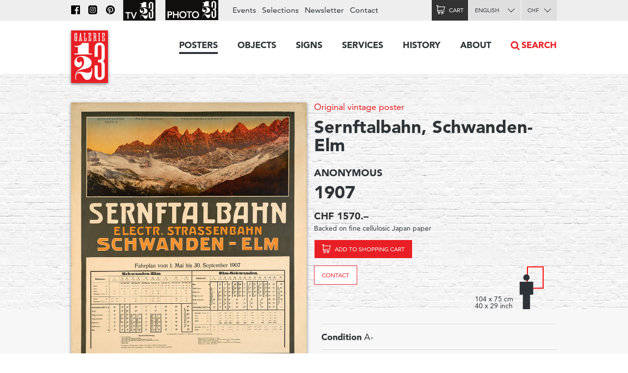

--- FILE ---
content_type: text/html; charset=utf-8
request_url: https://www.galerie123.com/en/original-vintage-poster/39479/sernftalbahn-schwanden-elm/
body_size: 9180
content:
<!doctype html>
<html lang="en" itemscope itemtype="http://schema.org/Article">
<head>
  <meta charset="utf-8" />
  <meta name="description" content="ANONYMOUS (1907) – Original vintage poster – None" />
  <meta property="og:image" content="https://g123-media.sos-ch-gva-2.exoscale-cdn.com/filer_public/38/e8/38e82fa4-2238-45b2-b053-ff24e82bc393/galerie.jpg">
  <meta name="viewport" content="width=device-width, initial-scale=1.0, minimum-scale=0.75, maximum-scale=1.66" />
  <meta http-equiv="X-UA-Compatible" content="IE=edge,chrome=1">
  
  <script src="https://unpkg.com/htmx.org@1.6.1" integrity="sha384-tvG/2mnCFmGQzYC1Oh3qxQ7CkQ9kMzYjWZSNtrRZygHPDDqottzEJsqS4oUVodhW" crossorigin="anonymous"></script>
  

  <title>Vintage poster – Sernftalbahn, Schwanden-Elm – Galerie 1 2 3</title>

  
  <link rel="alternate" hreflang="fr" href="https://galerie123.com/fr/affiche-ancienne-originale/39479/sernftalbahn-schwanden-elm/" />

  <link rel="apple-touch-icon" sizes="180x180" href="/static/icons/apple-touch-icon.png">
  <link rel="icon" type="image/png" href="/static/icons/favicon-32x32.png" sizes="32x32">
  <link rel="icon" type="image/png" href="/static/icons/favicon-16x16.png" sizes="16x16">
  <link rel="manifest" href="/static/icons/manifest.json">
  <link rel="mask-icon" href="/static/icons/safari-pinned-tab.svg" color="#5bbad5">
  <meta name="theme-color" content="#ffffff">


  <script>
    document.documentElement.className = 'js loading';
    window.cms_config = {
      mediaURL: '/media/cms/',
      trans: {}
    };
  </script>

  <link rel="stylesheet" href="/static/CACHE/css/output.994ddacee473.css" type="text/css">
  <link rel="stylesheet" href="/static/CACHE/css/output.31145caec55a.css" type="text/css">
  <meta name="google-site-verification" content="THbEfxxBy9zMjB5TQd3-JHiADzF56do3bKxABexbZNY" />
  

    <link rel="stylesheet" href="/static/splide-2.4.21/dist/css/splide.min.css">

<style>
.dialog.active {
    background:transparent;
    border-radius:0;
}

</style>


  

<link rel="canonical" href="https://www.galerie123.com/en/original-vintage-poster/39479/sernftalbahn-schwanden-elm/">

</head>

<body class="hmedia">
  
  <header class="header-block block">
  <a class="logo-thumb thumb" href="/"></a>
  <a class="burger-button button @3-hidden" href="#navigation"><span class="@1-shown">Menu</span></a>
</header>

  

<div class="lead-section-block section-block block">
  <div class="grid-block block">
    <div class="grid-1/1 @2-grid-1/2 block @2-left">
        <a class="img-block block z-1" href="#detail-main-39479" target="dialog" title="Click to enlarge">
            <img alt="Sernftalbahn, Schwanden-Elm – Vintage poster – ANONYMOUS – 1907" class="photo" src="https://g123-media.sos-ch-gva-2.exoscale-cdn.com/filer_public_thumbnails/filer_public/8d/6f/8d6f6403-546e-4db0-99be-2f796b72babb/sernftalbahn-schwanden-elm-39479-elm-vintage-poster.jpg__960x0_q85_subsampling-2_upscale.jpg" width="960">
            
            
		</a>

		<div class="grid-block block z-2">
            <div class="@2-grid-1/2 block"></div><p class="@2-width-1/4 @3-width-1/4 block text-12">Click on picture to zoom</p

            ><div class="@2-grid-1/4 block">
	            
<a class="share-after after do-button button width-1/1 block" href="#share-39479">Share</a>
<div class="share-bubble bottom-bubble bubble popable" id="share-39479">
    <ul class="share-index index">
        <li><a class="fb2-icon icon menu-button button nw" href="https://www.facebook.com/sharer/sharer.php?u=http%3A//www.galerie123.com/en/original-vintage-poster/39479/sernftalbahn-schwanden-elm/&amp;text=Sernftalbahn%2C%20Schwanden-Elm">Facebook</a></li>
        <li><a class="tw2-icon icon menu-button button nw" href="https://twitter.com/intent/tweet?url=http%3A//www.galerie123.com/en/original-vintage-poster/39479/sernftalbahn-schwanden-elm/&amp;text=Sernftalbahn%2C%20Schwanden-Elm">Twitter</a></li>
        <li><a class="pi2-icon icon menu-button button nw" href="https://pinterest.com/pin/create/button/?url=http%3A//www.galerie123.com/en/original-vintage-poster/39479/sernftalbahn-schwanden-elm/&amp;media=&amp;description=Sernftalbahn%2C%20Schwanden-Elm">Pinterest</a></li>
        <li><a class="em2-icon icon menu-button button nw" href="mailto:?&amp;subject=Sernftalbahn%2C%20Schwanden-Elm&amp;body=http%3A//www.galerie123.com/en/original-vintage-poster/39479/sernftalbahn-schwanden-elm/">Email</a></li>
    </ul>
</div>
            </div>
		</div>

    </div

    ><div class="grid-1/1 @2-grid-1/2 block details-grid grid">
        <h1 class="text-0 fn"><span class="text-8"><a href="/en/original-vintage-poster/?genre-id=103&genres=A&genres=O&genres=P">Original vintage poster</a></span> Sernftalbahn, Schwanden-Elm</h1>
        <h2 class="text-14 contributor vcard">ANONYMOUS</h2>
        <h3 class="text-0">1907</h3>

        
            
            
            <h4>CHF 1570.–</h4>
            
            <p class="text-12">Backed on fine cellulosic Japan paper</p>
            <div class="dimensions-grid grid">
                <p>
                    
                    <a class="cart-icon icon cart-button cart-add cart-reload-on-add bg-red button do-button" href="/en/cart/add/46865/">Add to shopping cart</a>
                    
                </p>
                
                    
<p><a class="bg-white button do-button" href="mailto:info@galerie123.com?subject=I'm interested in the original vintage poster Sernftalbahn, Schwanden-Elm (Code: T099900)">Contact</a></p>

                
                
<div class="dimentions-container grid">
    <div class="text-12 dimensions-text">104 x 75 cm <br> 40 x 29 inch</div>
    <svg style="height: 8.0845rem; width: 3.625rem;" 
        viewbox="-72.5 -161.69 145 323.38">
        
        <rect x="-40.0" y="-54.5" width="80" height="109" style="fill:none;stroke:red;stroke-width:5"/>
        <g transform="translate(-45 0) scale(0.3531) translate(-297.7 -90.77)">
            <circle fill="#2E3339" cx="297.7" cy="90.77" r="46.19"/>
            <polygon  fill="#2E3339" points="395.77,151.17 199.63,151.17 199.63,338.61 245.82,338.61 245.82,549.14 349.58,549.14 349.58,338.61 
                395.77,338.61"/>
        </g>
    </svg>
</div>
            </div>


        



 	</div>
  </div>
</div>

<div class="grid-block block">
	<div class="grid-1/1 @2-grid-1/2 block">

        

        

        <ul class="lined-index index">

            


            
            <li><strong>Condition</strong> A-</li>
            

            <li><strong>Code</strong> T099900</li>
        </ul>
        <ul class="tag-index index">
            <li><a href="/en/original-vintage-poster/?theme=central-switzerland-52">Central Switzerland</a></li> <li><a href="/en/original-vintage-poster/?theme=railways-44">Railways</a></li> 
            
            <li><a href="/en/original-vintage-poster/?city=schwanden-1999">Schwanden</a></li> <li><a href="/en/original-vintage-poster/?city=elm-2000">Elm</a></li> 
            <li><a href="/en/original-vintage-poster/?countries=switzerland-274">Switzerland</a></li> 
            
            
        </ul>
    </div>
</div>

<div class="grid-block block" style="clear: both;">
    <div class="grid-1/1 @2-grid-1/2 transparent box-block block">
        <h4> New automatic billing of shipping costs</h4>
    </div>
    <div class="grid-1/1 @2-grid-1/2 transparent box-block block">
        <h4>Condition and technical info</h4>

        <ul class="spaced-index index">
        	
        	
        	<li>
        		<strong class="block">Description of condition</strong>
				Small and medium tears in the margin
			</li>
        	
        	

            
            <li>
            	<strong>Printing technique</strong>
				Heliography
            </li>
            

            
            <li>
            	<strong>Printer</strong>
				Orell Füssli, Zürich
            </li>
            

            
            <li>
            	<strong>Genre</strong>
                <a href="/en/original-vintage-poster/?genre-id=103&genres=A&genres=O&genres=P">Original vintage poster</a>
            </li>
            
        </ul>
    </div>
  </div>
</section>








<section class="section-block site-block block"><hr><h2 class="center-align">Similar posters</h2><ul class="article-list-index grid-index-1/6 grid-index index"><li><a  href="/en/original-vintage-poster/39809/elektrische-bergbahn-brunnen-morschach-axenfels-und-axenstein-fahrplan-1910/" class="block light-shadow"><img alt="Elektrische Bergbahn, Brunnen - Morschach, Axenfels und Axenstein, Fahrplan 1910" src="https://g123-media.sos-ch-gva-2.exoscale-cdn.com/filer_public_thumbnails/filer_public/9e/c6/9ec6f6ae-3f4c-44ff-9cef-93fe635fe274/elektrische-bergbahn-brunnen-morschach-axenfels-und-axenstein-fahrplan-1910-39809-brunnen-vintage-poster.jpg__640x0_q85_subsampling-2.jpg"></a></li><li><a  href="/en/original-vintage-poster/40257/brunnen-morschach-via-axenfels-axenstein-elektrische-bahn/" class="block light-shadow"><img alt="Brunnen-Morschach, via Axenfels Axenstein, Elektrische Bahn" src="https://g123-media.sos-ch-gva-2.exoscale-cdn.com/filer_public_thumbnails/filer_public/b8/72/b872b7c8-4762-4f89-b3b5-cc7d24de5277/brunnen-morschach-via-axenfels-axenstein-elektrische-bahn-40257-brunnen-vintage-poster.jpg__640x0_q85_subsampling-2.jpg"></a></li><li><a  href="/en/original-vintage-poster/39458/engelberg-trubsee/" class="block light-shadow"><img alt="Engelberg, Trübsee" src="https://g123-media.sos-ch-gva-2.exoscale-cdn.com/filer_public_thumbnails/filer_public/f6/2f/f62f7fc7-5ed4-461b-8ce8-07f8a61b0553/engelberg-trubsee-39458-cable-car-vintage-poster.jpg__640x0_q85_subsampling-2.jpg"></a></li><li><a  href="/en/original-vintage-poster/40398/luzern-stansstad-engelberg-elektrische-bahn-time-table-1910/" class="block light-shadow"><img alt="Luzern - Stansstad - Engelberg, Elektrische Bahn, time table 1910." src="https://g123-media.sos-ch-gva-2.exoscale-cdn.com/filer_public_thumbnails/filer_public/a2/ac/a2ac7502-a4bd-4340-943c-410fc4f5a04b/luzern-stansstad-engelberg-elektrische-bahn-time-table-1910-40398-alps-vintage-poster.jpg__640x0_q85_subsampling-2.jpg"></a></li><li><a  href="/en/original-vintage-poster/58141/mt-pilatus-lexcursion-sans-pareil-de-lucerne-ch-de-fer-a-cremaillere/" class="block light-shadow"><img alt="Mt Pilatus, l&#x27;excursion sans pareil de Lucerne, Ch. de fer à crémaillère" src="https://g123-media.sos-ch-gva-2.exoscale-cdn.com/filer_public_thumbnails/filer_public/b2/45/b24558ed-2487-43b0-868e-7ad057482705/t3646_pilate_tourisme_suisse_affiche_ancienne_originale.jpg__640x0_q85_subsampling-2.jpg"></a></li><li><a  href="/en/original-vintage-poster/39611/brunnen-morschach-elektrische-bahn-via-axenfels-axenstein/" class="block light-shadow"><img alt="Brunnen-Morschach, Elektrische Bahn, via Axenfels &amp; Axenstein" src="https://g123-media.sos-ch-gva-2.exoscale-cdn.com/filer_public_thumbnails/filer_public/f9/f9/f9f92ea9-f6ff-41da-ba03-91230ca825b7/brunnen-morschach-elektrische-bahn-via-axenfels-axenstein-39611-bahn-vintage-poster.jpg__640x0_q85_subsampling-2.jpg"></a></li></ul></section>





<section class="section-block block" id="section-233" ><h2 class="site-block block center-align section-title">Expertise</h2><div class="grid-block block"><article class="grid-1/1 @2-grid-1/2   block"><h4>Our services</h4><p>Our work consists in safekeeping the artistic heritage of advertising that we consider as a sociological trace of the twentieth century civilization. Our restoration studio proposes unique know-how in the conservation of old paper, of museum mounting and restoration of vintage poster. If you have an original old poster, Galerie 1 2 3 Studio is at your service.</p><p><a href="https://www.galerie123.com/en/backing-on-linen/mounting-and-restoration/">More on our services &gt;</a></p></article><article class="grid-1/1 @2-grid-1/2   block"><h4>Value and anthenticity</h4><p>The posters we propose are veritable pieces of historic heritage, which have a collector’s value. We offer a service of authenticity and original vintage poster certification and propose detailed condition reports including an Official Certificate of authenticity.
</p><p><a href="http://www.galerie123.com/en/about/">More about Vintage Posters</a></p></article></div></section>













   

<nav class="nav-block block popable" id="navigation">
	<ul class="nav-index index">
    	<li><a class="toggle-nav-button  nav-button button  active" href="#affiches-menu">Posters</a><div class="menu-block block popable text-9" id="affiches-menu"><div class="grid-block block"><div class="grid-1/1 @2-grid-1/5 block"><a class="do-button color-black button width-1/1" href="/en/original-vintage-poster/?new=only">New arrivals</a><a class="do-button color-black button width-1/1" href="/en/selections/">Our selections</a><ul class="link-index index"><li><a href="/en/selections/58/marylong-posters/">MaryLong posters</a></li><li><a href="/en/selections/26/ski-posters-winter-sports-posters/">Ski posters - Winter sports posters</a></li><li><a href="/en/selections/52/skiing-in-france-in-italy-and-through-the-alps/">Skiing in France, in Italy and through the Alps</a></li><li><a href="/en/selections/16/the-swissair-poster-collection/">The Swissair Poster Collection</a></li><li><a href="/en/selections/4/general-dynamics/">General Dynamics</a></li></ul></div

        ><div class="grid-1/1 @2-grid-1/5 block separated-block"><h2 class="text-6">Themes</h2><a class="do-button button width-1/1 color-red" href="/en/original-vintage-poster/">All posters</a><ul class="link-index index"><li><a href="/en/original-vintage-poster/?theme=travel-99">Travel</a></li><li><a href="/en/original-vintage-poster/?theme=transportation-100">Transportation</a></li><li><a href="/en/original-vintage-poster/?theme=consumer-goods-101">Consumer goods</a></li><li><a href="/en/original-vintage-poster/?theme=sport-102">Sport</a></li><li><a href="/en/original-vintage-poster/?theme=society-103">Society</a></li><li><a href="/en/original-vintage-poster/?theme=arts-104">Arts</a></li><li><a href="/en/original-vintage-poster/?theme=entertainment-105">Entertainment</a></li><li><a href="/en/original-vintage-poster/?theme=science-106">Science</a></li></ul></div

        ><div class="grid-1/2 @2-grid-1/5 block"><h3 class="text-6">Country</h3><ul class="link-index index"><li><a href="/en/original-vintage-poster/?countries=switzerland-274">Switzerland</a></li><li><a href="/en/original-vintage-poster/?countries=france-271">France</a></li><li><a href="/en/original-vintage-poster/?countries=italy-289">Italy</a></li><li><a href="/en/original-vintage-poster/?countries=usa-272">USA</a></li><li><a href="/en/original-vintage-poster/?countries=united-kingdom-280">United Kingdom</a></li></ul><h3 class="text-6">Price (CHF)</h3><ul class="link-index index"><li><a href="/en/original-vintage-poster/?price_ranges=10-1000">From 10 to 1000.–</a></li><li><a href="/en/original-vintage-poster/?price_ranges=1000-2000">From 1000 to 2000.–</a></li><li><a href="/en/original-vintage-poster/?price_ranges=2000-4000">From 2000 to 4000.–</a></li><li><a href="/en/original-vintage-poster/?price_ranges=4000-plus">More than 4000.–</a></li></ul><h2 class="text-6">Condition and value</h2><ul class="link-index index"><li><a href="/en/about/#descriptif">Description</a></li><li><a href="/en/about/#authenticite">Authenticity</a></li></ul></div

        ><div class="grid-1/2 @2-grid-1/5 block"><h3 class="text-6">Styles</h3><ul class="link-index index"><li><a href="/en/original-vintage-poster/?style=belle-epoque-24">Belle Epoque</a></li><li><a href="/en/original-vintage-poster/?style=art-nouveau-jugendstil-28">Art Nouveau, Jugendstil</a></li><li><a href="/en/original-vintage-poster/?style=art-deco-1930-23">Art Deco 1930</a></li><li><a href="/en/original-vintage-poster/?style=avant-garde-25">Avant-garde</a></li><li><a href="/en/original-vintage-poster/?style=object-style-sachplakat-30">Object Style Sachplakat</a></li><li><a href="/en/original-vintage-poster/?style=50s-22">50&#x27;s</a></li><li><a href="/en/original-vintage-poster/?style=swiss-style-29">Swiss Style</a></li><li><a href="/en/original-vintage-poster/?style=60s-and-70s-26">60&#x27;s and 70&#x27;s</a></li><li><a href="/en/original-vintage-poster/?style=contemporary-27">Contemporary</a></li></ul></div

        ><div class="grid-1/1 @2-grid-1/5 block "><h3 class="text-6">Artist</h3><a class="do-button button width-1/1 color-red" href="/en/artists/">All artists</a><ul class="link-index index"><li><a href="/en/artists/12334/roger-broders-original-vintage-poster/">Roger BRODERS</a></li><li><a href="/en/artists/12209/donald-brun-original-vintage-poster/">Donald BRUN</a></li><li><a href="/en/artists/12946/leonetto-cappiello-original-vintage-poster/">Leonetto CAPPIELLO</a></li><li><a href="/en/artists/13257/emil-cardinaux-original-vintage-poster/">Emil CARDINAUX</a></li><li><a href="/en/artists/12967/am-cassandre-original-vintage-poster/">A.M. CASSANDRE</a></li><li><a href="/en/artists/12921/noel-fontanet-original-vintage-poster/">Noel FONTANET</a></li><li><a href="/en/artists/13443/keith-haring-original-vintage-poster/">Keith HARING</a></li><li><a href="/en/artists/15251/herbert-leupin-original-vintage-poster/">Herbert LEUPIN</a></li><li><a href="/en/artists/15005/erik-nitsche-original-vintage-poster/">Erik NITSCHE</a></li><li><a href="/en/artists/13327/martin-peikert-original-vintage-poster/">Martin PEIKERT</a></li><li><a href="/en/artists/18599/ernest-pizzotti-original-vintage-poster/">Ernest PIZZOTTI</a></li></ul></div></div></div></li><li><a class="  nav-button button " href="/en/objects/">Objects</a></li><li><a class="  nav-button button " href="/en/signs/">Signs</a></li><li><a class="toggle-nav-button  nav-button button " href="#submenu-0-4">Services</a><div class="submenu-block menu-block block popable text-9" id="submenu-0-4"><div class="grid-block block"><ul class="link-index index grid-1/1 block grid-block"><li class="grid-1/1 @2-grid-1/4 block"><a class=" text-6" href="/en/backing-on-linen/mounting-and-restoration/">Mounting and restoration</a></li><li class="grid-1/1 @2-grid-1/4 block"><a class=" text-6" href="/en/backing-on-linen/expertise/">expertise</a></li><li class="grid-1/1 @2-grid-1/4 block"><a class=" text-6" href="/en/backing-on-linen/framing/">framing</a></li><li class="grid-1/1 @2-grid-1/4 block"><a class=" text-6" href="/en/backing-on-linen/delivery/">Delivery</a></li><li class="grid-1/1 @2-grid-1/4 block"><a class=" text-6" href="/en/backing-on-linen/advice_faq/">advice & faq</a></li></ul></div></div></li><li><a class="toggle-nav-button  nav-button button " href="#submenu-0-5">History</a><div class="submenu-block menu-block block popable text-9" id="submenu-0-5"><div class="grid-block block"><ul class="link-index index grid-1/1 block grid-block"><li class="grid-1/1 @2-grid-1/4 block"><a class=" text-6" href="/en/poster-history/travel-poster/">Travel Poster</a></li><li class="grid-1/1 @2-grid-1/4 block"><a class=" text-6" href="/en/poster-history/advertising-poster/">Advertising poster</a></li><li class="grid-1/1 @2-grid-1/4 block"><a class=" text-6" href="/en/poster-history/swiss-poster-history/">SWISS POSTER</a></li><li class="grid-1/1 @2-grid-1/4 block"><a class=" text-6" href="/en/poster-history/swiss-size-weltformat-format-mondial/">Swiss size - Weltformat</a></li></ul></div></div></li><li><a class="toggle-nav-button  nav-button button " href="#submenu-0-6">About</a><div class="submenu-block menu-block block popable text-9" id="submenu-0-6"><div class="grid-block block"><ul class="link-index index grid-1/1 block grid-block"><li class="grid-1/1 @2-grid-1/4 block"><a class=" text-6" href="/en/about/galerie-1-2-3/">The Galerie 1 2 3</a></li><li class="grid-1/1 @2-grid-1/4 block"><a class=" text-6" href="/en/about/original-vintage-poster/">Original poster</a></li><li class="grid-1/1 @2-grid-1/4 block"><a class=" text-6" href="/en/about/press-review/">Press review</a></li><li class="grid-1/1 @2-grid-1/4 block"><a class=" text-6" href="/en/about/web-archive/">The web archive</a></li></ul></div></div></li><li class="@3-shown"><a class="search-nav-button nav-button button icon" href="#search">Search</a></li><li class="@3-hidden grid-block block"><div class="grid-1/2 block"><label class="alt-select-button select-button button" for="lang-select-main"><select class="nav-select" id="lang-select-main"><option value="/fr/affiche-ancienne-originale/39479/sernftalbahn-schwanden-elm/" >Français</option><option value="/en/original-vintage-poster/39479/sernftalbahn-schwanden-elm/" selected="selected">English</option></select></label></div><div class="grid-1/2 block"><form class="select-form" method="post" action="/set-currency/" id="currency-form-main"><label class="alt-select-button select-button button" for="curr-select-main"><select class="nav-select" name="currency_code" id="curr-select-main"><option  value="GBP">GBP</option><option  value="EUR">EUR</option><option selected="selected" value="CHF">CHF</option><option  value="USD">USD</option></select></label><input type="hidden" name="csrfmiddlewaretoken" value="wEfzllkYZcsvYRZGZRjmINpOlNZWJegGpz0aviuzqBQx12MRRvdFD8BFq2Uyc3XV"><input type="hidden" name="next" value="/en/original-vintage-poster/39479/sernftalbahn-schwanden-elm/"></form></div></li>
	</ul>

	<div class="bar-block block">
		<div class="site-block block right-align">
			<ul class="bar-index index text-9 @3-shown">
				<li><a class="icon nav-fb-icon" href="http://www.facebook.com/galerie123"></a></li><li><a class="icon nav-ig-icon" href="https://www.instagram.com/swiss.posters.galerie.1.2.3/"></a></li><li><a class="icon nav-pi-icon" href="http://www.pinterest.com/galerie123/"></a></li><li><a class="icon nav-yt-icon" href="https://www.youtube.com/user/123galerie/videos"></a></li><li><a class="icon nav-p123-icon" href="https://www.photo123.ch/en"></a></li><li><a href="/en/events/">Events</a></li><li><a href="/en/selections/">Selections</a></li><li class="@4-shown"><a href="/en/newsletter/">Newsletter</a></li><li><a href="/en/contact/">Contact</a></li>
			</ul>

			<a class="icon nav-p123-icon @3-hidden" href="https://photo123.ch/en"></a><a class="alt-button button cart-icon cart-button icon " id="cart-button" href="/en/cart/checkout/"><span class="@1-shown">Cart</span><span class="cart-badge badge">0</span></a><label class="alt-select-button select-button button @3-shown" for="lang-select-footer"><select class="nav-select" id="lang-select-footer"><option value="/fr/affiche-ancienne-originale/39479/sernftalbahn-schwanden-elm/" >Français</option><option value="/en/original-vintage-poster/39479/sernftalbahn-schwanden-elm/" selected="selected">English</option></select></label><form class="select-form @3-shown" method="post" action="/set-currency/" id="currency-form-mobile"><label class="alt-select-button select-button button" for="curr-select-mobile"><select class="nav-select" name="currency_code" id="curr-select-mobile"><option  value="GBP">GBP</option><option  value="EUR">EUR</option><option selected="selected" value="CHF">CHF</option><option  value="USD">USD</option></select></label><input type="hidden" name="csrfmiddlewaretoken" value="wEfzllkYZcsvYRZGZRjmINpOlNZWJegGpz0aviuzqBQx12MRRvdFD8BFq2Uyc3XV"><input type="hidden" name="next" value="/en/original-vintage-poster/39479/sernftalbahn-schwanden-elm/"></form>
		</div>
	</div>

	<a class="search-nav-button search-thumb thumb @3-hidden" href="#search">Recherche</a>
</nav>





  

<nav class="button-section-block section-block block">
	<div class="grid-block block">
		<a class="grid-1/2 @1-grid-1/3 @2-grid-1/5 block center-align" href="/en/backing-on-linen/delivery/">
			<div class="truck-icon-thumb icon-thumb thumb big block"></div>
			<p class="text-9">Delivery</p>
		</a

		><a class="grid-1/2 @1-grid-1/3 @2-grid-1/5 block center-align" href="/en/payment-means/">
			<div class="card-icon-thumb icon-thumb thumb big block"></div>
			<p class="text-9">Method of payment</p>
		</a

		><a class="grid-1/2 @1-grid-1/3 @2-grid-1/5 block center-align" href="/en/privacy-policy/">
			<div class="chest-icon-thumb icon-thumb thumb big block"></div>
			<p class="text-9">Privacy policy</p>
		</a

		><a class="grid-1/2 @1-grid-1/3 @2-grid-1/5 block center-align" href="/en/terms-and-conditions/">
			<div class="stamp-icon-thumb icon-thumb thumb big block"></div>
			<p class="text-9">Terms and conditions</p>
		</a

		><a class="grid-1/2 @1-grid-1/3 @2-grid-1/5 block center-align" href="/en/contact/">
			<div class="phone-icon-thumb icon-thumb thumb big block"></div>
			<p class="text-9">+41 22 786 1611</p>
		</a>
	</div>
</nav>



<footer class="footer-section-block section-block block text-12">
	<div class="grid-block block">
		<div class="grid-1/2 @1-grid-1/3 @2-grid-1/5 block">
			<h2 class="text-5">Posters</h2>
			<ul class="link-index index">
				<li><a href="/en/original-vintage-poster/?new=only">New arrivals</a></li>
				<li><a href="/en/selections/">Our selections</a></li>
			</ul>
			<a href="/en/selections/" class="do-button button small">All selections</a>
			<h3 class="text-7">Themes</h3>
			<a href="/en/original-vintage-poster/" class="do-button button small">All posters</a>
			<h3 class="text-7"><a href="/en/about/">About posters</a></h3>
			<ul class="link-index index">
				<li><a href="/en/about/#descriptif">Description</a></li>
				<li><a href="/en/about/#authenticite">Authenticity</a></li>
			</ul>
		</div

		><div class="grid-1/2 @1-grid-1/3 @2-grid-1/5 block">
			<h2 class="text-5">Objets</h2>
			<ul class="link-index index">
				
				<li><a href="/en/objects/?genres=O">3D objects</a></li>
				<li><a href="/en/objects/?genres=P">Enamel signs</a></li>
			</ul>
		</div

		><div class="grid-1/2 @1-grid-1/3 @2-grid-1/5 block">
			<h2 class="text-5">Services</h2>
			<h3 class="text-7">Mounting and conservation</h3>
			<ul class="link-index index">
				<li><a href="/en/backing-on-linen/#entoilages">Museum mountings</a></li>
			</ul>
			<h3 class="text-7">Restoration</h3>
			<ul class="link-index index">
				<li><a href="/en/backing-on-linen/#restauration">Restoration studio</a></li>
			</ul>
		</div

		><div class="grid-1/2 @1-grid-1/3 @2-grid-1/5 block">
			<h2 class="text-5">About</h2>
			<ul class="link-index index">
				<li><a href="/en/original-vintage-poster/">Galerie 1 2 3 collection posters</a></li>
				<li><a href="/en/about/">Galerie 1 2 3</a></li>
			</ul>
			<h3 class="text-7">Technique and history</h3>
			<ul class="link-index index">
				<li><a href="/en/about/#techniques">Printing techniques</a></li>
				<li><a href="/en/poster-history/">History</a></li>
			</ul>
		</div

		><div class="grid-1/2 @1-grid-1/3 @2-grid-1/5 block">
			<h2 class="text-5"><a href="/en/contact/">Galerie 1 2 3</a></h2>
			<address class="text-12">
			Rue des Eaux-Vives 4<br/>
			1207 Genève<br/>
			Suisse
			</address>
			<ul class="link-index index">
				<li><a href="mailto:info@galerie123.com">info@galerie123.com</a></li>
				<li><a href="tel:0041227861611">+41 22 786 1611</a></li>
			</ul>
			<ul class="link-index index">
				<li><a href="/en/contact/">Contact</a></li>
			</ul>
			<ul class="link-index index">

				<li><a href="/en/newsletter/">Newsletter</a></li>
				<li><a href="/en/events/">Events</a></li>
			</ul>
			<ul class="link-index index">
				<li><a class="fb-icon icon" href="http://www.facebook.com/galerie123">Facebook</a></li>
				<li><a class="pi-icon icon" href="http://www.pinterest.com/galerie123/">Pinterest</a></li>
				<li><a class="yt-icon icon" href="https://www.youtube.com/user/123galerie/videos">Youtube</a></li>
			</ul>
		</div>
	</div>
</footer>

  
<template id="detail-main-39479">
    <img src="https://g123-media.sos-ch-gva-2.exoscale-cdn.com/filer_public_thumbnails/filer_public/8d/6f/8d6f6403-546e-4db0-99be-2f796b72babb/sernftalbahn-schwanden-elm-39479-elm-vintage-poster.jpg__960x0_q85_subsampling-2_upscale.jpg">
</template>



  

  <script title="polyfills">
    if (!window.WeakMap) {
      if (window.console) { console.log('Polyfill: WeakMap'); }
        document.write(unescape('%3Cscript src="/static/polyfills/weakmap/weakmap.js"%3E%3C/script%3E'));
    }

    if (!window.Promise) {
        if (window.console) { console.log('Polyfill: Promise'); }
        document.write(unescape('%3Cscript src="/static/polyfills/promise/es6-promise.auto.min.js"%3E%3C/script%3E'));
    }

    if (!window.Symbol) {
        if (window.console) { console.log('Polyfill: Symbol'); }
        document.write(unescape('%3Cscript src="/static/polyfills/symbol/symbol.js"%3E%3C/script%3E'));
    }
  </script>

  <script src="/static/CACHE/js/output.b9b11250ae98.js"></script>

  

  <script src="/static/splide-2.4.21/dist/js/splide.min.js"></script>

<script>
(function(){

    var splide = null;

    jQuery(document)
    .on('dom-activate', '.dialog-layer', function(e) {
        if(!document.getElementById('image-slider')) {
            return;
        }

        splide = new Splide('#image-slider', {
            perPage: 1,
            perMove: 1,
            gap: 1000,
        });
        splide.mount();
        var images = document.querySelectorAll("[href='#image-slider']");
        Array.from(images).forEach(function(image) {
            image.addEventListener("click", function() {
                console.log(image)
                splide.go(">" + image.dataset.index);
            })
        });
        window.splide = splide;
    })
    .on('dom-deactivate', '.dialog-layer', function(e) {
        if (splide) {
            splide.destroy();
            splide = null;
        };

    })
})();


</script>

<script title="language">
(function(){
    jQuery(document).ready(function($) {
        jQuery('#lang-select-main').on('change', function(e) {
            window.location.href = jQuery('#lang-select-main').val();
        });
    });
})();
</script>

<script title="currency">
(function(){
    jQuery(document)
    .on('change', '[name="currency_code"]', function(e) {
        jQuery(e.target).parents('form').get(0).submit();
    });
})();
</script>

<script title="language">
(function(){
    jQuery(document).ready(function($) {
        jQuery('#lang-select-footer').on('change', function(e) {
            window.location.href = jQuery('#lang-select-footer').val();
        });
    });
})();
</script>
<script type="text/html" id="search-template">
<div class="search-block toggle-block block toggleable" id="search">
	<form class="uniform-block block" action="/en/original-vintage-poster/" method="get">
		<input class="search-input" name="query" value="" type="search" id="search-input" placeholder="Swissair, Cappiello, Mountains, etc.">
		<input class="search-thumb thumb" type="submit">
		<input type="hidden" name="source" value="searchform">
	</form>
</div>
</script>
<script title="search">
(function(window) {
	"use strict";

	var dom  = window.dom;
	var body = jQuery(document.body);

	function insertSearch() {
		var template = document.getElementById('search-template');
		var fragment = dom.fragmentFromHTML(template.innerHTML);
		jQuery('header').after(fragment);
	}

	jQuery(document).ready(function(e) {
		var input = document.getElementById('search');
		if (!input) {
			insertSearch();
			body.on('activate', '#search', function(e) {
				var input = document.getElementById('search-input');
				input.focus();
			});
		}
		else {
			body.on('click', 'a[href="#search"]', function(e) {
				var input = document.getElementById('search');
				e.preventDefault();
				input.focus();
			});
		}
	});
})(this);
</script>

  

  



<script src="/static//js/font-tracking.js"></script>

  
  <script async src="https://www.googletagmanager.com/gtag/js?id=UA-26256624-1"></script>
  <script>
    window.dataLayer = window.dataLayer || [];
    function gtag(){dataLayer.push(arguments);}
    gtag('js', new Date());
    gtag('config', 'UA-26256624-1');
    gtag('config', 'G-0MWQ8MTN3N'); // ga4
  </script>
  
</body>
</html>
